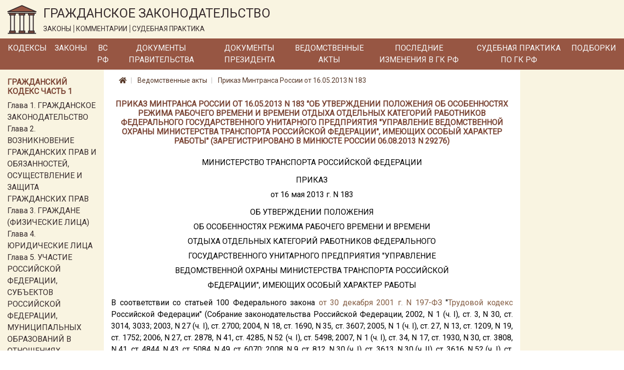

--- FILE ---
content_type: text/html; charset=utf-8
request_url: https://lawnotes.ru/npa/prikaz-mintransa-rossii-ot-16.05.2013-n-183
body_size: 11699
content:

<!DOCTYPE html>
<html lang="ru">
<head>
    <meta charset="utf-8" />
    <meta name="description" content="Приказ Минтранса России от 16.05.2013 N 183. Об утверждении Положения об особенностях режима рабочего времени и времени отдыха отдельных категорий работников федерального государственного унитарного предприятия Управление ведомственной охраны Министерства транспорта Российской Федерации, имеющих особый характер работы (Зарегистрировано в Минюсте России 06.08.2013 N 29276)" />
    <meta name="viewport" content="width=device-width, initial-scale=1.0" />
    <title>Приказ Минтранса России от 16.05.2013 N 183</title>

    
    <link rel="canonical" href="/npa/prikaz-mintransa-rossii-ot-16.05.2013-n-183" />


    <link rel="stylesheet" href="/fonts/fontawesome/css/all.css" />
    <link rel="stylesheet" href="/lib/bootstrap/css/bootstrap.min.css" />
    <link href="https://fonts.googleapis.com/css?family=Roboto&display=swap" rel="stylesheet">
    <link rel="stylesheet" href="/css/site.css" />

    <!-- Yandex.Metrika counter -->
    <script type="text/javascript">
        (function (m, e, t, r, i, k, a) {
            m[i] = m[i] || function () {
                (m[i].a = m[i].a || []).push(arguments)
            };

            m[i].l = 1 * new
                Date(); k = e.createElement(t), a = e.getElementsByTagName(t)[0], k.async = 1, k.src = r
                    , a.parentNode.insertBefore(k, a)
        })
            (window, document, "script", "https://mc.yandex.ru/metrika/tag.js", "ym");
        ym(33914249, "init", { clickmap: true, trackLinks: true, accurateTrackBounce: true });
    </script>

    <noscript>
        <div>
            <img src="https://mc.yandex.ru/watch/33914249" style="position:absolute; left:-9999px;" alt="" />
        </div>
    </noscript>

    <!-- /Yandex.Metrika counter -->
</head>
<body>
    <a href="#" id="return-to-top">
        <i class="fas fa-chevron-up"></i>
    </a>

    <header>
        <div class="logo-container container-fluid d-none d-md-block">
            <div class="row">
                <div class="col-12">
                    <a href="/">
                        <img class="logo" src="/logo.svg" alt="Главная" />
                    </a>
                    <div class="title">
                        <span class="title-text">ГРАЖДАНСКОЕ ЗАКОНОДАТЕЛЬСТВО</span>
                        <div class="theses">
                            <span class="bordered">ЗАКОНЫ</span>
                            <span class="bordered">КОММЕНТАРИИ</span>
                            <span>СУДЕБНАЯ ПРАКТИКА</span>
                        </div>
                    </div>
                </div>
            </div>
        </div>
        <nav class="navbar navbar-expand-md">
            <div class="container-fluid pr-0 pl-0">
                <a class="navbar-brand mr-0" href='/'>
                    <img class="logo d-inline d-md-none" src="/logo.svg" alt="Главная" />
                </a>
                <span class="brand-text d-block d-md-none">ГРАЖДАНСКОЕ ЗАКОНОДАТЕЛЬСТВО</span>
                <button class="navbar-toggler" type="button" data-toggle="collapse" data-target="#header-menu" aria-controls="header-menu" aria-expanded="false" aria-label="Toggle navigation">
                    <span class="navbar-toggler-icon"></span>
                </button>

                <div class="collapse navbar-collapse" id="header-menu">
                    <ul class="navbar-nav">
                        <li class="nav-item mt-3 mb-3 mt-md-0 mb-md-0">
                            <a class="nav-link text-light" href="/kodeks">Кодексы</a>
                        </li>
                        <li class="nav-item mt-3 mb-3 mt-md-0 mb-md-0">
                            <a class="nav-link text-light" href="/laws">Законы</a>
                        </li>
                        <li class="nav-item mt-3 mb-3 mt-md-0 mb-md-0">
                            <a class="nav-link text-light" href="/vs-rf">ВС РФ</a>
                        </li>
                        <li class="nav-item mt-3 mb-3 mt-md-0 mb-md-0">
                            <a class="nav-link text-light" href="/pravitelstvo">Документы Правительства</a>
                        </li>
                        <li class="nav-item mt-3 mb-3 mt-md-0 mb-md-0">
                            <a class="nav-link text-light" href="/president-rf">Документы Президента</a>
                        </li>
                        <li class="nav-item mt-3 mb-3 mt-md-0 mb-md-0">
                            <a class="nav-link text-light" href="/npa">Ведомственные акты</a>
                        </li>
                        <li class="nav-item mt-3 mb-3 mt-md-0 mb-md-0">
                            <a class="nav-link text-light" href="/izmenenia-v-gk-rf">Последние изменения в ГК РФ</a>
                        </li>
                        <li class="nav-item mt-3 mb-3 mt-md-0 mb-md-0">
                            <a class="nav-link text-light" href="/sudpraktika">Судебная практика по ГК РФ</a>
                        </li>
                        <li class="nav-item mt-3 mb-3 mt-md-0 mb-md-0">
                            <a class="nav-link text-light" href="/podborki-gk-rf">Подборки</a>
                        </li>
                        <li class="nav-item mt-3 mb-3 mt-md-0 mb-md-0 d-block d-md-none">
                            <a class="nav-link text-light" href="/sitemap.html">Карта сайта</a>
                        </li>
                    </ul>
                </div>
            </div>
        </nav>
    </header>
    <div class="container-fluid">
        


        <div class="row">
            <div class="col-12 col-md-3 col-lg-2 order-3 order-md-1 left-column">
                <div class="mt-3">
                    
                        
    <div class="part-block mb-3">
        <h6 class="h6 text-left">Гражданский кодекс часть 1</h6>


            <div class="part-section">
                <a class="" href="/gk1/razdel-i/glava-1">Глава 1. ГРАЖДАНСКОЕ ЗАКОНОДАТЕЛЬСТВО</a>
            </div>
            <div class="part-section">
                <a class="" href="/gk1/razdel-i/glava-2">Глава 2. ВОЗНИКНОВЕНИЕ ГРАЖДАНСКИХ ПРАВ И ОБЯЗАННОСТЕЙ, ОСУЩЕСТВЛЕНИЕ И ЗАЩИТА ГРАЖДАНСКИХ ПРАВ</a>
            </div>
            <div class="part-section">
                <a class="" href="/gk1/razdel-i/glava-3">Глава 3. ГРАЖДАНЕ (ФИЗИЧЕСКИЕ ЛИЦА)</a>
            </div>
            <div class="part-section">
                <a class="" href="/gk1/razdel-i/glava-4">Глава 4. ЮРИДИЧЕСКИЕ ЛИЦА</a>
            </div>
            <div class="part-section">
                <a class="" href="/gk1/razdel-i/glava-5">Глава 5. УЧАСТИЕ РОССИЙСКОЙ ФЕДЕРАЦИИ, СУБЪЕКТОВ РОССИЙСКОЙ ФЕДЕРАЦИИ, МУНИЦИПАЛЬНЫХ ОБРАЗОВАНИЙ В ОТНОШЕНИЯХ, РЕГУЛИРУЕМЫХ ГРАЖДАНСКИМ ЗАКОНОДАТЕЛЬСТВОМ</a>
            </div>
            <div class="part-section">
                <a class="" href="/gk1/razdel-i/glava-6">Глава 6. ОБЩИЕ ПОЛОЖЕНИЯ</a>
            </div>

            <div class="collapse" id="toggleable-chapter-1">
                    <div class="part-section">
                        <a class="" href="/gk1/razdel-i/glava-7">Глава 7. ЦЕННЫЕ БУМАГИ</a>
                    </div>
                    <div class="part-section">
                        <a class="" href="/gk1/razdel-i/glava-8">Глава 8. НЕМАТЕРИАЛЬНЫЕ БЛАГА И ИХ ЗАЩИТА</a>
                    </div>
                    <div class="part-section">
                        <a class="" href="/gk1/razdel-i/glava-9">Глава 9. СДЕЛКИ</a>
                    </div>
                    <div class="part-section">
                        <a class="" href="/gk1/razdel-i/glava-9.1">Глава 9.1. РЕШЕНИЯ СОБРАНИЙ</a>
                    </div>
                    <div class="part-section">
                        <a class="" href="/gk1/razdel-i/glava-10">Глава 10. ПРЕДСТАВИТЕЛЬСТВО. ДОВЕРЕННОСТЬ</a>
                    </div>
                    <div class="part-section">
                        <a class="" href="/gk1/razdel-i/glava-11">Глава 11. ИСЧИСЛЕНИЕ СРОКОВ</a>
                    </div>
                    <div class="part-section">
                        <a class="" href="/gk1/razdel-i/glava-12">Глава 12. ИСКОВАЯ ДАВНОСТЬ</a>
                    </div>
                    <div class="part-section">
                        <a class="" href="/gk1/razdel-ii/glava-13">Глава 13. ОБЩИЕ ПОЛОЖЕНИЯ</a>
                    </div>
                    <div class="part-section">
                        <a class="" href="/gk1/razdel-ii/glava-14">Глава 14. ПРИОБРЕТЕНИЕ ПРАВА СОБСТВЕННОСТИ</a>
                    </div>
                    <div class="part-section">
                        <a class="" href="/gk1/razdel-ii/glava-15">Глава 15. ПРЕКРАЩЕНИЕ ПРАВА СОБСТВЕННОСТИ</a>
                    </div>
                    <div class="part-section">
                        <a class="" href="/gk1/razdel-ii/glava-16">Глава 16. ОБЩАЯ СОБСТВЕННОСТЬ</a>
                    </div>
                    <div class="part-section">
                        <a class="" href="/gk1/razdel-ii/glava-17">Глава 17. ПРАВО СОБСТВЕННОСТИ И ДРУГИЕ ВЕЩНЫЕ ПРАВА НА ЗЕМЛЮ</a>
                    </div>
                    <div class="part-section">
                        <a class="" href="/gk1/razdel-ii/glava-18">Глава 18. ПРАВО СОБСТВЕННОСТИ И ДРУГИЕ ВЕЩНЫЕ ПРАВА НА ЖИЛЫЕ ПОМЕЩЕНИЯ</a>
                    </div>
                    <div class="part-section">
                        <a class="" href="/gk1/razdel-ii/glava-19">Глава 19. ПРАВО ХОЗЯЙСТВЕННОГО ВЕДЕНИЯ, ПРАВО ОПЕРАТИВНОГО УПРАВЛЕНИЯ</a>
                    </div>
                    <div class="part-section">
                        <a class="" href="/gk1/razdel-ii/glava-20">Глава 20. ЗАЩИТА ПРАВА СОБСТВЕННОСТИ И ДРУГИХ ВЕЩНЫХ ПРАВ</a>
                    </div>
                    <div class="part-section">
                        <a class="" href="/gk1/razdel-iii/glava-21">Глава 21. ПОНЯТИЕ ОБЯЗАТЕЛЬСТВА</a>
                    </div>
                    <div class="part-section">
                        <a class="" href="/gk1/razdel-iii/glava-22">Глава 22. ИСПОЛНЕНИЕ ОБЯЗАТЕЛЬСТВ</a>
                    </div>
                    <div class="part-section">
                        <a class="" href="/gk1/razdel-iii/glava-23">Глава 23. ОБЕСПЕЧЕНИЕ ИСПОЛНЕНИЯ ОБЯЗАТЕЛЬСТВ</a>
                    </div>
                    <div class="part-section">
                        <a class="" href="/gk1/razdel-iii/glava-24">Глава 24. ПЕРЕМЕНА ЛИЦ В ОБЯЗАТЕЛЬСТВЕ</a>
                    </div>
                    <div class="part-section">
                        <a class="" href="/gk1/razdel-iii/glava-25">Глава 25. ОТВЕТСТВЕННОСТЬ ЗА НАРУШЕНИЕ ОБЯЗАТЕЛЬСТВ</a>
                    </div>
                    <div class="part-section">
                        <a class="" href="/gk1/razdel-iii/glava-26">Глава 26. ПРЕКРАЩЕНИЕ ОБЯЗАТЕЛЬСТВ</a>
                    </div>
                    <div class="part-section">
                        <a class="" href="/gk1/razdel-iii/glava-27">Глава 27. ПОНЯТИЕ И УСЛОВИЯ ДОГОВОРА</a>
                    </div>
                    <div class="part-section">
                        <a class="" href="/gk1/razdel-iii/glava-28">Глава 28. ЗАКЛЮЧЕНИЕ ДОГОВОРА</a>
                    </div>
                    <div class="part-section">
                        <a class="" href="/gk1/razdel-iii/glava-29">Глава 29. ИЗМЕНЕНИЕ И РАСТОРЖЕНИЕ ДОГОВОРА</a>
                    </div>
            </div>

        <button class="btn btn-outline-secondary btn-sm mt-2" type="button" data-toggle="collapse" data-target="#toggleable-chapter-1" aria-expanded="false" aria-controls="toggleable-chapter-1">
            Показать ещё...
        </button>
    </div>
    <div class="part-block mb-3">
        <h6 class="h6 text-left">Гражданский кодекс часть 2</h6>


            <div class="part-section">
                <a class="" href="/gk2/razdel-iv/glava-30">Глава 30. КУПЛЯ-ПРОДАЖА</a>
            </div>
            <div class="part-section">
                <a class="" href="/gk2/razdel-iv/glava-31">Глава 31. МЕНА</a>
            </div>
            <div class="part-section">
                <a class="" href="/gk2/razdel-iv/glava-32">Глава 32. ДАРЕНИЕ</a>
            </div>
            <div class="part-section">
                <a class="" href="/gk2/razdel-iv/glava-33">Глава 33. РЕНТА И ПОЖИЗНЕННОЕ СОДЕРЖАНИЕ С ИЖДИВЕНИЕМ</a>
            </div>
            <div class="part-section">
                <a class="" href="/gk2/razdel-iv/glava-34">Глава 34. АРЕНДА</a>
            </div>
            <div class="part-section">
                <a class="" href="/gk2/razdel-iv/glava-35">Глава 35. НАЕМ ЖИЛОГО ПОМЕЩЕНИЯ</a>
            </div>

            <div class="collapse" id="toggleable-chapter-2">
                    <div class="part-section">
                        <a class="" href="/gk2/razdel-iv/glava-36">Глава 36. БЕЗВОЗМЕЗДНОЕ ПОЛЬЗОВАНИЕ</a>
                    </div>
                    <div class="part-section">
                        <a class="" href="/gk2/razdel-iv/glava-37">Глава 37. ПОДРЯД</a>
                    </div>
                    <div class="part-section">
                        <a class="" href="/gk2/razdel-iv/glava-38">Глава 38. ВЫПОЛНЕНИЕ НАУЧНО-ИССЛЕДОВАТЕЛЬСКИХ, ОПЫТНО-КОНСТРУКТОРСКИХ И ТЕХНОЛОГИЧЕСКИХ РАБОТ</a>
                    </div>
                    <div class="part-section">
                        <a class="" href="/gk2/razdel-iv/glava-39">Глава 39. ВОЗМЕЗДНОЕ ОКАЗАНИЕ УСЛУГ</a>
                    </div>
                    <div class="part-section">
                        <a class="" href="/gk2/razdel-iv/glava-40">Глава 40. ПЕРЕВОЗКА</a>
                    </div>
                    <div class="part-section">
                        <a class="" href="/gk2/razdel-iv/glava-41">Глава 41. ТРАНСПОРТНАЯ ЭКСПЕДИЦИЯ</a>
                    </div>
                    <div class="part-section">
                        <a class="" href="/gk2/razdel-iv/glava-42">Глава 42. ЗАЕМ И КРЕДИТ</a>
                    </div>
                    <div class="part-section">
                        <a class="" href="/gk2/razdel-iv/glava-43">Глава 43. ФИНАНСИРОВАНИЕ ПОД УСТУПКУ ДЕНЕЖНОГО ТРЕБОВАНИЯ</a>
                    </div>
                    <div class="part-section">
                        <a class="" href="/gk2/razdel-iv/glava-44">Глава 44. БАНКОВСКИЙ ВКЛАД</a>
                    </div>
                    <div class="part-section">
                        <a class="" href="/gk2/razdel-iv/glava-45">Глава 45. БАНКОВСКИЙ СЧЕТ</a>
                    </div>
                    <div class="part-section">
                        <a class="" href="/gk2/razdel-iv/glava-46">Глава 46. РАСЧЕТЫ</a>
                    </div>
                    <div class="part-section">
                        <a class="" href="/gk2/razdel-iv/glava-47">Глава 47. ХРАНЕНИЕ</a>
                    </div>
                    <div class="part-section">
                        <a class="" href="/gk2/razdel-iv/glava-47.1">Глава 47.1. УСЛОВНОЕ ДЕПОНИРОВАНИЕ (ЭСКРОУ)</a>
                    </div>
                    <div class="part-section">
                        <a class="" href="/gk2/razdel-iv/glava-48">Глава 48. СТРАХОВАНИЕ</a>
                    </div>
                    <div class="part-section">
                        <a class="" href="/gk2/razdel-iv/glava-49">Глава 49. ПОРУЧЕНИЕ</a>
                    </div>
                    <div class="part-section">
                        <a class="" href="/gk2/razdel-iv/glava-50">Глава 50. ДЕЙСТВИЯ В ЧУЖОМ ИНТЕРЕСЕ БЕЗ ПОРУЧЕНИЯ</a>
                    </div>
                    <div class="part-section">
                        <a class="" href="/gk2/razdel-iv/glava-51">Глава 51. КОМИССИЯ</a>
                    </div>
                    <div class="part-section">
                        <a class="" href="/gk2/razdel-iv/glava-52">Глава 52. АГЕНТИРОВАНИЕ</a>
                    </div>
                    <div class="part-section">
                        <a class="" href="/gk2/razdel-iv/glava-53">Глава 53. ДОВЕРИТЕЛЬНОЕ УПРАВЛЕНИЕ ИМУЩЕСТВОМ</a>
                    </div>
                    <div class="part-section">
                        <a class="" href="/gk2/razdel-iv/glava-54">Глава 54. КОММЕРЧЕСКАЯ КОНЦЕССИЯ</a>
                    </div>
                    <div class="part-section">
                        <a class="" href="/gk2/razdel-iv/glava-55">Глава 55. ПРОСТОЕ ТОВАРИЩЕСТВО</a>
                    </div>
                    <div class="part-section">
                        <a class="" href="/gk2/razdel-iv/glava-56">Глава 56. ПУБЛИЧНОЕ ОБЕЩАНИЕ НАГРАДЫ</a>
                    </div>
                    <div class="part-section">
                        <a class="" href="/gk2/razdel-iv/glava-57">Глава 57. ПУБЛИЧНЫЙ КОНКУРС</a>
                    </div>
                    <div class="part-section">
                        <a class="" href="/gk2/razdel-iv/glava-58">Глава 58. ПРОВЕДЕНИЕ ИГР И ПАРИ</a>
                    </div>
                    <div class="part-section">
                        <a class="" href="/gk2/razdel-iv/glava-59">Глава 59. ОБЯЗАТЕЛЬСТВА ВСЛЕДСТВИЕ ПРИЧИНЕНИЯ ВРЕДА</a>
                    </div>
                    <div class="part-section">
                        <a class="" href="/gk2/razdel-iv/glava-60">Глава 60. ОБЯЗАТЕЛЬСТВА ВСЛЕДСТВИЕ НЕОСНОВАТЕЛЬНОГО ОБОГАЩЕНИЯ</a>
                    </div>
            </div>

        <button class="btn btn-outline-secondary btn-sm mt-2" type="button" data-toggle="collapse" data-target="#toggleable-chapter-2" aria-expanded="false" aria-controls="toggleable-chapter-2">
            Показать ещё...
        </button>
    </div>
    <div class="part-block mb-3">
        <h6 class="h6 text-left">Гражданский кодекс часть 3</h6>


            <div class="part-section">
                <a class="" href="/gk3/razdel-v/glava-61">Глава 61. ОБЩИЕ ПОЛОЖЕНИЯ О НАСЛЕДОВАНИИ</a>
            </div>
            <div class="part-section">
                <a class="" href="/gk3/razdel-v/glava-62">Глава 62. НАСЛЕДОВАНИЕ ПО ЗАВЕЩАНИЮ</a>
            </div>
            <div class="part-section">
                <a class="" href="/gk3/razdel-v/glava-63">Глава 63. НАСЛЕДОВАНИЕ ПО ЗАКОНУ</a>
            </div>
            <div class="part-section">
                <a class="" href="/gk3/razdel-v/glava-64">Глава 64. ПРИОБРЕТЕНИЕ НАСЛЕДСТВА</a>
            </div>
            <div class="part-section">
                <a class="" href="/gk3/razdel-v/glava-65">Глава 65. НАСЛЕДОВАНИЕ ОТДЕЛЬНЫХ ВИДОВ ИМУЩЕСТВА</a>
            </div>
            <div class="part-section">
                <a class="" href="/gk3/razdel-vi/glava-66">Глава 66. ОБЩИЕ ПОЛОЖЕНИЯ</a>
            </div>

            <div class="collapse" id="toggleable-chapter-3">
                    <div class="part-section">
                        <a class="" href="/gk3/razdel-vi/glava-67">Глава 67. ПРАВО, ПОДЛЕЖАЩЕЕ ПРИМЕНЕНИЮ ПРИ ОПРЕДЕЛЕНИИ ПРАВОВОГО ПОЛОЖЕНИЯ ЛИЦ</a>
                    </div>
                    <div class="part-section">
                        <a class="" href="/gk3/razdel-vi/glava-68">Глава 68. ПРАВО, ПОДЛЕЖАЩЕЕ ПРИМЕНЕНИЮ К ИМУЩЕСТВЕННЫМ И ЛИЧНЫМ НЕИМУЩЕСТВЕННЫМ ОТНОШЕНИЯМ</a>
                    </div>
            </div>

        <button class="btn btn-outline-secondary btn-sm mt-2" type="button" data-toggle="collapse" data-target="#toggleable-chapter-3" aria-expanded="false" aria-controls="toggleable-chapter-3">
            Показать ещё...
        </button>
    </div>
    <div class="part-block mb-3">
        <h6 class="h6 text-left">Гражданский кодекс часть 4</h6>


            <div class="part-section">
                <a class="" href="/gk4/razdel-vii/glava-69">Глава 69. ОБЩИЕ ПОЛОЖЕНИЯ</a>
            </div>
            <div class="part-section">
                <a class="" href="/gk4/razdel-vii/glava-70">Глава 70. АВТОРСКОЕ ПРАВО</a>
            </div>
            <div class="part-section">
                <a class="" href="/gk4/razdel-vii/glava-71">Глава 71. ПРАВА, СМЕЖНЫЕ С АВТОРСКИМИ</a>
            </div>
            <div class="part-section">
                <a class="" href="/gk4/razdel-vii/glava-72">Глава 72. ПАТЕНТНОЕ ПРАВО</a>
            </div>
            <div class="part-section">
                <a class="" href="/gk4/razdel-vii/glava-73">Глава 73. ПРАВО НА СЕЛЕКЦИОННОЕ ДОСТИЖЕНИЕ</a>
            </div>
            <div class="part-section">
                <a class="" href="/gk4/razdel-vii/glava-74">Глава 74. ПРАВО НА ТОПОЛОГИИ ИНТЕГРАЛЬНЫХ МИКРОСХЕМ</a>
            </div>

            <div class="collapse" id="toggleable-chapter-4">
                    <div class="part-section">
                        <a class="" href="/gk4/razdel-vii/glava-75">Глава 75. ПРАВО НА СЕКРЕТ ПРОИЗВОДСТВА (НОУ-ХАУ)</a>
                    </div>
                    <div class="part-section">
                        <a class="" href="/gk4/razdel-vii/glava-76">Глава 76. ПРАВА НА СРЕДСТВА ИНДИВИДУАЛИЗАЦИИ ЮРИДИЧЕСКИХ ЛИЦ, ТОВАРОВ, РАБОТ, УСЛУГ И ПРЕДПРИЯТИЙ</a>
                    </div>
                    <div class="part-section">
                        <a class="" href="/gk4/razdel-vii/glava-77">Глава 77. ПРАВО ИСПОЛЬЗОВАНИЯ РЕЗУЛЬТАТОВ ИНТЕЛЛЕКТУАЛЬНОЙ ДЕЯТЕЛЬНОСТИ В СОСТАВЕ ЕДИНОЙ ТЕХНОЛОГИИ</a>
                    </div>
            </div>

        <button class="btn btn-outline-secondary btn-sm mt-2" type="button" data-toggle="collapse" data-target="#toggleable-chapter-4" aria-expanded="false" aria-controls="toggleable-chapter-4">
            Показать ещё...
        </button>
    </div>

                    
                </div>
            </div>
            <div class="col-12 col-md-6 col-lg-8 order-1 order-md-2 mb-3 central-column">
                

<nav aria-label="breadcrumb">
    <ol class="breadcrumb">
        <li class="breadcrumb-item">
            <a href="/">
                <i class="fas fa-home"></i>
            </a>
        </li>
        <li class="breadcrumb-item">
            <a href="/npa">
                Ведомственные акты
            </a>
        </li>
        <li class="breadcrumb-item">
            <a href="/npa/prikaz-mintransa-rossii-ot-16.05.2013-n-183">
                Приказ Минтранса России от 16.05.2013 N 183
            </a>
        </li>
    </ol>
</nav>

<h1 class="h1 text-center">Приказ Минтранса России от 16.05.2013 N 183 &quot;Об утверждении Положения об особенностях режима рабочего времени и времени отдыха отдельных категорий работников федерального государственного унитарного предприятия &quot;Управление ведомственной охраны Министерства транспорта Российской Федерации&quot;, имеющих особый характер работы&quot; (Зарегистрировано в Минюсте России 06.08.2013 N 29276)</h1>
<div class="document-html-container">
    <div class="text-justify text-break"></div><div class="text-left text-break"></div><div class="text-center text-break">МИНИСТЕРСТВО ТРАНСПОРТА РОССИЙСКОЙ ФЕДЕРАЦИИ</div><div class="text-center text-break"></div><div class="text-center text-break">ПРИКАЗ</div><div class="text-center text-break">от 16 мая 2013 г. N 183</div><div class="text-center text-break"></div><div class="text-center text-break">ОБ УТВЕРЖДЕНИИ ПОЛОЖЕНИЯ</div><div class="text-center text-break">ОБ ОСОБЕННОСТЯХ РЕЖИМА РАБОЧЕГО ВРЕМЕНИ И ВРЕМЕНИ</div><div class="text-center text-break">ОТДЫХА ОТДЕЛЬНЫХ КАТЕГОРИЙ РАБОТНИКОВ ФЕДЕРАЛЬНОГО</div><div class="text-center text-break">ГОСУДАРСТВЕННОГО УНИТАРНОГО ПРЕДПРИЯТИЯ "УПРАВЛЕНИЕ</div><div class="text-center text-break">ВЕДОМСТВЕННОЙ ОХРАНЫ МИНИСТЕРСТВА ТРАНСПОРТА РОССИЙСКОЙ</div><div class="text-center text-break">ФЕДЕРАЦИИ", ИМЕЮЩИХ ОСОБЫЙ ХАРАКТЕР РАБОТЫ</div><div class="text-center text-break"></div><div class="text-start text-start  text-justify text-break">В соответствии со статьей 100 Федерального закона <a href='/tk-rf' title='Трудовой кодекс Российской Федерации. ТК РФ'>от 30 декабря 2001 г. N 197-ФЗ</a> "<a href='/tk-rf' title='Трудовой кодекс Российской Федерации. ТК РФ'>Трудовой кодекс</a> Российской Федерации" (Собрание законодательства Российской Федерации, 2002, N 1 (ч. I), ст. 3, N 30, ст. 3014, 3033; 2003, N 27 (ч. I), ст. 2700; 2004, N 18, ст. 1690, N 35, ст. 3607; 2005, N 1 (ч. I), ст. 27, N 13, ст. 1209, N 19, ст. 1752; 2006, N 27, ст. 2878, N 41, ст. 4285, N 52 (ч. I), ст. 5498; 2007, N 1 (ч. I), ст. 34, N 17, ст. 1930, N 30, ст. 3808, N 41, ст. 4844, N 43, ст. 5084, N 49, ст. 6070; 2008, N 9, ст. 812, N 30 (ч. I), ст. 3613, N 30 (ч. II), ст. 3616, N 52 (ч. I), ст. 6235, 6236; 2009, N 1, ст. 17, 21, N 19, ст. 2270, N 29, ст. 3604, N 30, ст. 3732, 3739, N 46, ст. 5419, N 48, ст. 5717, N 50, ст. 6146; 2010, N 31, ст. 4196, N 52 (ч. I), ст. 7002; 2011, N 1, ст. 49, N 25, ст. 3539, N 27, ст. 3880, N 30 (ч. I), ст. 4586, 4590, 4591, 4596, N 45, ст. 6333, 6335, N 48, ст. 6730, 6735, N 49 (ч. I), ст. 7015, 7031, N 50, ст. 7359, N 52, ст. 7639; 2012, N 10, ст. 1164, N 14, ст. 1553, N 18, ст. 2127, N 31, ст. 4325, N 47, ст. 6399, N 50 (ч. IV), ст. 6954, N 50 (ч. V), ст. 6957, 6959, N 53 (ч. I), ст. 7605), постановлением Правительства Российской Федерации <a href='/pravitelstvo/postanovlenie-pravitelstva-rf-ot-10.12.2002-n-877' title='Постановление Правительства РФ от 10.12.2002 N 877 (ред. от 04.09.2012)'>от 10 декабря 2002 г. N 877</a> "Об особенностях режима рабочего времени и времени отдыха отдельных категорий работников, имеющих особый характер работы" (Собрание законодательства Российской Федерации, 2002, N 50, ст. 4952; 2005, N 7, ст. 560; 2012, N 37, ст. 5002) приказываю:</div><div class="text-justify text-break">Утвердить прилагаемое Положение об особенностях режима рабочего времени и времени отдыха отдельных категорий работников федерального государственного унитарного предприятия "Управление ведомственной охраны Министерства транспорта Российской Федерации", имеющих особый характер работы.</div><div class="text-justify text-break"></div><div class="text-right text-break">Министр</div><div class="text-right text-break">М.Ю.СОКОЛОВ</div><div class="text-right text-break"></div><div class="text-right text-break"></div><div class="text-right text-break"></div><div class="text-right text-break"></div><div class="text-right text-break"></div><div class="text-right text-break">Утверждено</div><div class="text-right text-break">приказом Минтранса России</div><div class="text-right text-break">от 16 мая 2013 г. N 183</div><div class="text-justify text-break"></div><div class="text-center text-break">ПОЛОЖЕНИЕ</div><div class="text-center text-break">ОБ ОСОБЕННОСТЯХ РЕЖИМА РАБОЧЕГО ВРЕМЕНИ И ВРЕМЕНИ</div><div class="text-center text-break">ОТДЫХА ОТДЕЛЬНЫХ КАТЕГОРИЙ РАБОТНИКОВ ФЕДЕРАЛЬНОГО</div><div class="text-center text-break">ГОСУДАРСТВЕННОГО УНИТАРНОГО ПРЕДПРИЯТИЯ "УПРАВЛЕНИЕ</div><div class="text-center text-break">ВЕДОМСТВЕННОЙ ОХРАНЫ МИНИСТЕРСТВА ТРАНСПОРТА РОССИЙСКОЙ</div><div class="text-center text-break">ФЕДЕРАЦИИ", ИМЕЮЩИХ ОСОБЫЙ ХАРАКТЕР РАБОТЫ</div><div class="text-center text-break"></div><div class="text-center text-break">I. Общие положения</div><div class="text-center text-break"></div><div class="text-justify text-break">1. Положение об особенностях режима рабочего времени и времени отдыха отдельных категорий работников федерального государственного унитарного предприятия "Управление ведомственной охраны Министерства транспорта Российской Федерации" (далее - работодатель), имеющих особый характер работы (далее - Положение), разработано в соответствии со статьей 100 Федерального закона <a href='/tk-rf' title='Трудовой кодекс Российской Федерации. ТК РФ'>от 30 декабря 2001 г. N 197-ФЗ</a> "<a href='/tk-rf' title='Трудовой кодекс Российской Федерации. ТК РФ'>Трудовой кодекс</a> Российской Федерации" &lt;1&gt; (далее - <a href='/tk-rf' title='Трудовой кодекс Российской Федерации. ТК РФ'>Трудовой кодекс</a> Российской Федерации).</div><div class="text-justify text-break">--------------------------------</div><div class="text-justify text-break">&lt;1&gt; Собрание законодательства Российской Федерации, 2002, N 1 (ч. I), ст. 3, N 30, ст. 3014, 3033; 2003, N 27 (ч. I), ст. 2700; 2004, N 18, ст. 1690, N 35, ст. 3607; 2005, N 1 (ч. I), ст. 27, N 13, ст. 1209, N 19, ст. 1752; 2006, N 27, ст. 2878, N 41, ст. 4285, N 52 (ч. I), ст. 5498; 2007, N 1 (ч. I), ст. 34, N 17, ст. 1930, N 30, ст. 3808, N 41, ст. 4844, N 43, ст. 5084, N 49, ст. 6070; 2008, N 9, ст. 812, N 30 (ч. I), ст. 3613, N 30 (ч. II), ст. 3616, N 52 (ч. I), ст. 6235, 6236; 2009, N 1, ст. 17, 21, N 19, ст. 2270, N 29, ст. 3604, N 30, ст. 3732, 3739, N 46, ст. 5419, N 48, ст. 5717, N 50, ст. 6146; 2010, N 31, ст. 4196, N 52 (ч. I), ст. 7002; 2011, N 1, ст. 49, N 25, ст. 3539, N 27, ст. 3880, N 30 (ч. I), ст. 4586, 4590, 4591, 4596, N 45, ст. 6333, 6335, N 48, ст. 6730, 6735, N 49 (ч. I), ст. 7015, 7031, N 50, ст. 7359, N 52, ст. 7639; 2012, N 10, ст. 1164, N 14, ст. 1553, N 18, ст. 2127, N 31, ст. 4325, N 47, ст. 6399, N 50 (ч. IV), ст. 6954, N 50 (ч. V), ст. 6957, 6959, N 53 (ч. I), ст. 7605.</div><div class="text-justify text-break"></div><div class="text-justify text-break">2. Настоящее Положение устанавливает особенности режима рабочего времени и времени отдыха работников федерального государственного унитарного предприятия "Управление ведомственной охраны Министерства транспорта Российской Федерации" (далее - ФГУП "УВО Минтранса России") (за исключением работников, работающих вахтовым методом), постоянная работа которых связана с защитой охраняемых объектов транспортного комплекса и объектов их инфраструктуры, прилегающих к ним территорий и акваторий, искусственных сооружений от противоправных посягательств, обеспечением на охраняемых объектах пропускного и внутриобъектового режимов, обеспечением защиты транспортных средств, грузов, в том числе при их транспортировке, денежных средств и иного имущества, участием в осуществлении контроля за соблюдением противопожарного режима, тушением пожаров, а также в ликвидации последствий аварий, катастроф, стихийных бедствий и других чрезвычайных ситуаций на охраняемых объектах.</div><div class="text-justify text-break">3. Настоящее Положение распространяется на работников ведомственной охраны (далее - работники), выполняющих трудовые обязанности в составе команды всех наименований (далее - команды), отделений, караулов (дежурных смен), а также оперативных дежурных, заключивших трудовой договор с работодателем.</div><div class="text-justify text-break"></div><div class="text-center text-break">II. Рабочее время</div><div class="text-justify text-break"></div><div class="text-justify text-break">4. В состав рабочего времени работников, осуществляющих охрану объектов, включается:</div><div class="text-justify text-break">1) время инструктажа, проверки готовности работников к выполнению трудовых обязанностей, боевого расчета, оформления служебной документации, получения и сдачи оружия, специальных средств, имущества;</div><div class="text-justify text-break">2) время приема и сдачи смены;</div><div class="text-justify text-break">3) время передвижения от караульного помещения к посту охраны и обратно;</div><div class="text-justify text-break">4) время работы в составе караулов (дежурных смен) и на постах охраны;</div><div class="text-justify text-break">5) время охраны грузов, денежных средств и иного имущества при их транспортировке;</div><div class="text-justify text-break">6) время перемещения в качестве пассажира по заданию (распоряжению) руководителя подразделения ведомственной охраны;</div><div class="text-justify text-break">7) время прохождения профессиональной подготовки;</div><div class="text-justify text-break">8) время содержания, дрессировки и тренировки служебных собак;</div><div class="text-justify text-break">9) время специальных перерывов для обогревания и отдыха;</div><div class="text-justify text-break">10) время перерыва для отдыха и питания без права ухода с рабочего места (из караульного помещения/поста охраны).</div><div class="text-justify text-break">5. В состав рабочего времени работников пожарных команд и отделений включается:</div><div class="text-justify text-break">1) время инструктажа, проверки готовности работников к выполнению трудовых обязанностей, боевого расчета, оформления служебной документации, получения и сдачи индивидуальных средств защиты, пожарной техники и специального аварийно-спасательного инструмента и оборудования;</div><div class="text-justify text-break">2) время приема и сдачи смены;</div><div class="text-justify text-break">3) время работы в составе караулов (дежурных смен);</div><div class="text-justify text-break">4) время работы по тушению пожаров и ликвидации последствий аварий, катастроф, стихийных бедствий и других чрезвычайных ситуаций на охраняемых объектах (приведение пожарного автомобиля в боевую готовность, следование пожарного автомобиля на пожар и обратно, выполнение технологических операций по защите жизни людей и имущества, проведение работ по тушению пожара и ликвидации последствий аварий, катастроф, стихийных бедствий и других чрезвычайных ситуаций на охраняемых объектах);</div><div class="text-justify text-break">5) время выполнения работ по обеспечению пожарной безопасности на охраняемых объектах;</div><div class="text-justify text-break">6) время прохождения профессиональной подготовки;</div><div class="text-justify text-break">7) время технического обслуживания и ремонта пожарной техники и специального аварийно-спасательного инструмента и оборудования;</div><div class="text-justify text-break">8) время нахождения в специально отведенном помещении в режиме оперативной готовности;</div><div class="text-justify text-break">9) время специальных перерывов для обогревания и отдыха;</div><div class="text-justify text-break">10) время специальных перерывов, обусловленных технологией и организацией производства и труда.</div><div class="text-justify text-break">6. В состав рабочего времени оперативных дежурных включается:</div><div class="text-justify text-break">1) время приема и сдачи смены;</div><div class="text-justify text-break">2) время проведения инструктажа;</div><div class="text-justify text-break">3) время на сбор, оперативный учет, анализ, обработку и передачу соответствующей информации;</div><div class="text-justify text-break">4) время прохождения профессиональной подготовки;</div><div class="text-justify text-break">5) время специальных перерывов, обусловленных технологией и организацией производства и труда.</div><div class="text-justify text-break">7. Нормальная продолжительность рабочего времени работников не может превышать 40 часов в неделю.</div><div class="text-justify text-break">8. В случаях, когда по условиям работы не может быть соблюдена ежедневная и еженедельная продолжительность рабочего времени, вводится суммированный учет рабочего времени с продолжительностью учетного периода не более одного года.</div><div class="text-justify text-break">Продолжительность рабочего времени за учетный период не может превышать нормального числа рабочих часов.</div><div class="text-justify text-break">9. Привлечение работников к сверхурочным работам допускается в случаях и в порядке, предусмотренных статьей <a href='/tk-rf/chast-3/razdel-iv/glava-15/statya-99'>99</a> <a href='/tk-rf' title='Трудовой кодекс Российской Федерации. ТК РФ'>Трудового кодекса</a> Российской Федерации.</div><div class="text-justify text-break">10. При суммированном учете рабочего времени максимально допустимая продолжительность ежедневной работы (смены) работников не может превышать 24 часов.</div><div class="text-justify text-break">Продолжительность ежедневной работы (смены) в ночное время не сокращается.</div><div class="text-justify text-break">11. Время начала и окончания ежедневной работы (смены) работников, продолжительность смен, чередование рабочих и нерабочих дней определяется графиками работы (сменности).</div><div class="text-justify text-break">Графики работы (сменности) составляются работодателем с учетом мнения соответствующего выборного органа первичной профсоюзной организации и доводятся до сведения работников не позднее чем за один месяц до введения их в действие.</div><div class="text-justify text-break">При введении суммированного учета рабочего времени работников графики работы (сменности) составляются на соответствующий учетный период.</div><div class="text-justify text-break">Работа в течение двух смен подряд запрещается.</div><div class="text-justify text-break">Работодатель обязан вести учет рабочего времени, фактически отработанного каждым работником.</div><div class="text-justify text-break">12. На непрерывных сменных работах работникам не разрешается оставлять рабочее место (караульное помещение/пост охраны), не дождавшись явки сменяющего работника. Работодатель обязан немедленно принять меры для смены работника.</div><div class="text-justify text-break"></div><div class="text-center text-break">III. Время отдыха</div><div class="text-justify text-break"></div><div class="text-justify text-break">13. Время отдыха - время, в течение которого работник свободен от исполнения трудовых обязанностей и которое он может использовать по своему усмотрению (статья <a href='/tk-rf/chast-3/razdel-v/glava-17/statya-106'>106</a> <a href='/tk-rf' title='Трудовой кодекс Российской Федерации. ТК РФ'>Трудового кодекса</a> Российской Федерации).</div><div class="text-justify text-break">14. Видами времени отдыха являются:</div><div class="text-justify text-break">1) перерывы в течение рабочего дня (смены);</div><div class="text-justify text-break">2) ежедневный (междусменный) отдых;</div><div class="text-justify text-break">3) выходные дни (еженедельный непрерывный отдых);</div><div class="text-justify text-break">4) нерабочие праздничные дни;</div><div class="text-justify text-break">5) отпуска.</div><div class="text-justify text-break">15. В течение рабочего дня (смены) работнику предоставляется перерыв (перерывы) для отдыха и питания общей продолжительностью не более двух часов и не менее 30 минут, как правило, в середине рабочей смены, который в рабочее время не включается.</div><div class="text-justify text-break">На работах, где по условиям производства (работы) предоставление перерыва для отдыха и питания невозможно, работодатель обязан обеспечить работнику возможность отдыха и приема пищи в рабочее время. Перечень таких работ, а также места для отдыха и приема пищи устанавливаются правилами внутреннего трудового распорядка (статья <a href='/tk-rf/chast-3/razdel-v/glava-18/statya-108'>108</a> <a href='/tk-rf' title='Трудовой кодекс Российской Федерации. ТК РФ'>Трудового кодекса</a> Российской Федерации).</div><div class="text-justify text-break">Если работодатель с учетом мнения соответствующего выборного органа первичной профсоюзной организации предоставляет работнику перерыв для сна не более двух часов в специально оборудованном помещении, то время указанного перерыва в рабочее время не включается.</div><div class="text-justify text-break">16. На отдельных видах работ предусматривается предоставление работникам в течение рабочего времени специальных перерывов для обогревания и отдыха, а также специальных перерывов, обусловленных технологией и организацией производства и труда, которые включаются в рабочее время.</div><div class="text-justify text-break">17. Продолжительность ежедневного (междусменного) отдыха с учетом времени перерыва для отдыха и питания в предшествующий отдыху рабочий день (смену) должна быть не менее двойной продолжительности времени работы в предшествующий отдыху рабочий день (смену).</div><div class="text-justify text-break">18. При суммированном учете рабочего времени выходные дни (еженедельный непрерывный отдых) предоставляются работнику в различные дни недели в соответствии с графиками работы (сменности).</div><div class="text-justify text-break">Еженедельный непрерывный отдых должен непосредственно следовать за ежедневным (междусменным) отдыхом.</div><div class="text-justify text-break">19. В случаях, предусмотренных статьей <a href='/tk-rf/chast-3/razdel-v/glava-18/statya-113'>113</a> <a href='/tk-rf' title='Трудовой кодекс Российской Федерации. ТК РФ'>Трудового кодекса</a> Российской Федерации, работник может быть привлечен к работе в выходные дни, установленные для работника графиком работы (сменности), или в нерабочие праздничные дни, работа в которые не предусмотрена графиком работы (сменности). При этом минимально допустимая продолжительность ежедневного (междусменного) отдыха перед привлечением к работе в выходной день или в нерабочий праздничный день должна быть не менее 24 часов.</div><div class="text-justify text-break">20. Продолжительность отпуска работника определяется в соответствии с законодательством Российской Федерации.</div><div class="text-justify text-break"></div><div class="text-justify text-break"></div>
</div>




            </div>
            <div class="d-none d-md-block col-md-3 col-lg-2 order-2 order-md-3 right-column">
                
            </div>
        </div>
    </div>

    <footer>
        <div class="container">
            <div class="row">
                <div class="text-container col-12 col-md-2 offset-0 offset-md-0 text-center">
                    <a class="" href="/policy">Политика обработки ПД</a>
                </div>
                <div class="text-container col-12 col-md-6 offset-0 offset-md-1 text-center">
                    © 2015 - 2026, Гражданское законодательство
                </div>
                <div class="text-container col-12 col-md-2 offset-0 offset-md-1 text-center">
                    <a class="" href="/sitemap.html">Карта сайта</a>
                </div>
            </div>
        </div>
    </footer>


    <script src="/lib/jquery/jquery.min.js"></script>
    <script src="/lib/bootstrap/js/bootstrap.bundle.min.js"></script>
    <script src="/js/site.js?v=C6Mw6zCIMVVgJY_Rpb0MS_fzdDqADJV-h-ndihv8qWc"></script>

    
</body>
</html>